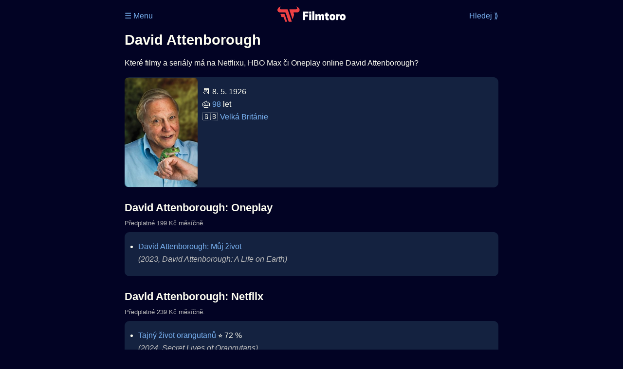

--- FILE ---
content_type: text/html; Charset=utf-8
request_url: https://filmtoro.cz/osoba/david-attenborough
body_size: 15976
content:
<!DOCTYPE html>
<html lang="cs">
<head>
	<title>David Attenborough ▶️ Netflix, HBO či Disney filmy a seriály</title>
	<meta name="Description" content="Které filmy a seriály má na Netflixu, HBO Max či Oneplay online David Attenborough?">
	<meta charset="UTF-8">
    <meta content="width=device-width, initial-scale=1" name="viewport">
    <meta http-equiv="X-UA-Compatible" content="IE=edge,chrome=1" />
	<meta name="robots" content="index,follow,max-snippet:-1">
	<meta property="og:title" content="David Attenborough ▶️ Netflix, HBO či Disney filmy a seriály">
	<meta property="og:image" content="">
	<meta property="og:description" content="Které filmy a seriály má na Netflixu, HBO Max či Oneplay online David Attenborough?">
	<meta property="og:url" content="https://filmtoro.cz/osoba/david-attenborough">
	<meta name="twitter:card" content="summary_large_image">
	<meta name="twitter:title" content="David Attenborough ▶️ Netflix, HBO či Disney filmy a seriály">
	<meta name="twitter:description" content="Které filmy a seriály má na Netflixu, HBO Max či Oneplay online David Attenborough?">
	<meta name="twitter:image" content="">
	<meta name="twitter:site" content="@filmtorocz">
	<meta property="fb:app_id" content="1667003363532804">
	<meta name="google-site-verification" content="_muLufzs-jSzMM8FRjgrmXzhiWmul-qt-VDzKKRlGeI">
	<meta name="seznam-wmt" content="PiK1QwxixaTkmi6OIMRNWDsKCFwPYhjC" />
	<meta name="theme-color" content="#020324">
	<meta name="background-color" content="#020324">
	<meta name="mobile-web-app-capable" content="yes">
	<meta name="apple-mobile-web-app-status-bar-style" content="black-translucent">
	 
	<link rel="icon" href="https://filmtoro.cz/img/filmtoro/favicon.ico" type="image/x-icon">
	<link rel="shortcut icon" href="https://filmtoro.cz/img/filmtoro/favicon_64.ico">
	<link rel="apple-touch-icon" href="https://filmtoro.cz/img/filmtoro/filmtoro_invert_672.png">
	<link rel="manifest" href="/manifest.json?v=2">
	<link rel="canonical" href="https://filmtoro.cz/osoba/david-attenborough">
	<link rel="alternate" type="application/rss+xml" title="Filmtoro RSS" href="https://filmtoro.cz/export/rss.asp" />
	<link rel="stylesheet" href="/css/dark.css?v=2025120403">
	
</head>

<body>

<div class="layout"">

<div class="left">
<div class="sky">
<ins class="adsbygoogle"
     style="display:block"
     data-ad-client="ca-pub-5935141666329574"
     data-ad-slot="6591630633"
     data-ad-format="auto"
     data-full-width-responsive="true"></ins>
<script>
     (adsbygoogle = window.adsbygoogle || []).push({});
</script>
</div>
</div>

<div class="center" style="">

<div class="container">
	<div id="ssp-zone-262210" class="seznam seznam-mobil" label="szn-des-ad-top-leaderboard"></div>
</div>

<header>
	<div style="float:left;width:25%;padding-top:15px;">
		
			<a href="/prihlaseni">&#9776; Menu</a>
		
	</div>
	<div style="float:left;width:50%;padding-top:5px;text-align:center;">
		<a href="/"><img src="https://filmtoro.cz/img/filmtoro/filmtoro-logo-red.svg" alt="Filmtoro" title="Filmtoro" width="140" height="32"></a>
	</div>
	<div style="float:left;width:25%;padding-top:15px;text-align:right;">
		<a href="/hledam-film">Hledej ⟫</a>
	</div>
	<br clear="all">
</header>

<main>

	
	<h1>David Attenborough</h1>
	
	<p>Které filmy a seriály má na Netflixu, HBO Max či Oneplay online David Attenborough?</p>
	<section>
		<img src="https://filmtoro.cz/img/name/david-attenborough.jpg" alt="David Attenborough" style="float:left;width:150px;height:225px;margin-right:10px;margin-left:-10px;margin-bottom:0px;">
		<p>
		📆 8. 5. 1926<br>
		🎂 <a href="/osoba/herci-kterym-je-98-let">98</a> let<br>&#127468;&#127463;&nbsp;<a href="/osoba/herci-narozeni-v-zemi-velka-britanie">Velká Británie</a><br>
		</p>
		<br clear="all">
	</section>
	<hr>
	<h2 >David Attenborough: Oneplay</h2><small class="muted" style="position:relative;top:-10px;">Předplatné 199 Kč měsíčně.</small><div class="keywords">David Attenborough Oneplay David Attenborough Oneplay filmy David Attenborough Oneplay seriály</div>
		<section class="">
	
		<ul>
	<li>
	<figcaption>
	
	<a href="/film/david-attenborough-muj-zivot">David Attenborough: Můj život</a>
	

	<br>
	<i class="muted">(2023, David Attenborough: A Life on Earth)</i>
	</figcaption>
	</li></ul>
		</section><hr>
		<h2>David Attenborough: Netflix</h2><small class="muted" style="position:relative;top:-10px;">Předplatné 239 Kč měsíčně.</small><div class="keywords">David Attenborough Netflix David Attenborough Netflix filmy David Attenborough Netflix seriály</div>
		<section class="">
		
			<ul>
		<li>
	<figcaption>
	
	<a href="/film/tajny-zivot-orangutanu">Tajný život orangutanů</a>
	 ⭐️&nbsp;72&nbsp;%&nbsp;

	<br>
	<i class="muted">(2024, Secret Lives of Orangutans)</i>
	</figcaption>
	</li><li>
	<figcaption>
	
	<a href="/film/tajuplny-svet-zvuku-s-davidem-attenboroughem">Tajuplný svět zvuků s Davidem Attenboroughem</a>
	 ⭐️&nbsp;80&nbsp;%&nbsp;

	<br>
	<i class="muted">(TV 2024, Secret World of Sound with David Attenborough)</i>
	</figcaption>
	</li><li>
	<figcaption>
	
	<a href="/film/prolomit-hranice-nase-planeta-je-veda">Prolomit hranice: Naše planeta je věda</a>
	 ⭐️&nbsp;77&nbsp;%&nbsp;

	<br>
	<i class="muted">(2021, Breaking Boundaries: The Science of Our Planet)</i>
	</figcaption>
	</li><li>
	<figcaption>
	
	<a href="/film/zivot-v-barve-s-davidem-attenboroughem">Život v barvě s Davidem Attenboroughem</a>
	 ⭐️&nbsp;82&nbsp;%&nbsp;

	<br>
	<i class="muted">(TV 2021, Attenborough&#39;s Life in Colour)</i>
	</figcaption>
	</li><li>
	<figcaption>
	
	<a href="/film/david-attenborough-zivot-na-nasi-planete">David Attenborough: Život na naší planetě</a>
	 ⭐️&nbsp;89&nbsp;%&nbsp;

	<br>
	<i class="muted">(2020, David Attenborough: A Life on Our Planet)</i>
	</figcaption>
	</li><li>
	<figcaption>
	
	<a href="/film/nase-planeta">Naše planeta</a>
	 ⭐️&nbsp;93&nbsp;%&nbsp;

	<br>
	<i class="muted">(TV 2019, Our Planet)</i>
	</figcaption>
	</li><li>
	<figcaption>
	
	<a href="/film/nase-planeta-ze-zakulisi">Naše planeta: Ze zákulisí</a>
	 ⭐️&nbsp;83&nbsp;%&nbsp;

	<br>
	<i class="muted">(2019, Our Planet: Behind The Scenes)</i>
	</figcaption>
	</li></ul>
		</section><hr>
		<h2>David Attenborough: Disney Plus</h2><small class="muted" style="position:relative;top:-10px;">Předplatné 219 Kč měsíčně.</small><div class="keywords">David Attenborough Disney Plus David Attenborough Disney Plus filmy David Attenborough Disney Plus seriály</div>
		<section class="">
		
			<ul>
		<li>
	<figcaption>
	
	<a href="/film/ocean-s-davidem-attenboroughem">Oceán s Davidem Attenboroughem</a>
	 ⭐️&nbsp;85&nbsp;%&nbsp;

	<br>
	<i class="muted">(2025, Ocean with David Attenborough)</i>
	</figcaption>
	</li><li>
	<figcaption>
	
	<a href="/film/tajemstvi-indicke-divociny">Tajemství indické divočiny</a>
	 ⭐️&nbsp;82&nbsp;%&nbsp;

	<br>
	<i class="muted">(TV 2012, Secrets of Wild India)</i>
	</figcaption>
	</li></ul>
		</section><hr>
		<section class="square full">
<ins class="adsbygoogle"
     style="display:block"
     data-ad-client="ca-pub-5935141666329574"
     data-ad-slot="5006359876"
     data-ad-format="auto"
     data-full-width-responsive="true"></ins>
<script>
     (adsbygoogle = window.adsbygoogle || []).push({});
</script>
</section><h2>David Attenborough: Amazon Prime Video</h2><small class="muted" style="position:relative;top:-10px;">Předplatné 149 Kč měsíčně.</small><div class="keywords">David Attenborough Amazon Prime Video David Attenborough Amazon Prime Video filmy David Attenborough Amazon Prime Video seriály</div>
		<section class="">
		
			<ul>
		<li>
	<figcaption>
	
	<a href="/film/divoke-ostrovy">Divoké ostrovy</a>
	 ⭐️&nbsp;87&nbsp;%&nbsp;

	<br>
	<i class="muted">(TV 2023, Wild Isles)</i>
	</figcaption>
	</li></ul>
		</section><hr>
		<h2>David Attenborough: Apple TV Plus</h2><small class="muted" style="position:relative;top:-10px;">Předplatné 199 Kč měsíčně.</small><div class="keywords">David Attenborough Apple TV Plus David Attenborough Apple TV Plus filmy David Attenborough Apple TV Plus seriály</div>
		<section class="">
		
			<ul>
		<li>
	<figcaption>
	
	<a href="/film/prehistoricka-planeta">Prehistorická planeta</a>
	 ⭐️&nbsp;85&nbsp;%&nbsp;

	<br>
	<i class="muted">(TV 2022, Prehistoric Planet)</i>
	</figcaption>
	</li><li>
	<figcaption>
	
	<a href="/film/rok-ktery-zmenil-zemi">Rok, který změnil Zemi</a>
	 ⭐️&nbsp;82&nbsp;%&nbsp;

	<br>
	<i class="muted">(2021, The Year Earth Changed)</i>
	</figcaption>
	</li></ul>
		</section><hr>
		<h2>David Attenborough: prima plus</h2><small class="muted" style="position:relative;top:-10px;">Zdarma</small><div class="keywords">David Attenborough prima plus David Attenborough prima plus filmy David Attenborough prima plus seriály</div>
		<section class="">
		
			<ul>
		<li>
	<figcaption>
	
	<a href="/film/dinosauri-apokalypsa">Dinosauří apokalypsa</a>
	 ⭐️&nbsp;74&nbsp;%&nbsp;

	<br>
	<i class="muted">(2022, Dinosaurs: The Final Day with David Attenborough)</i>
	</figcaption>
	</li><li>
	<figcaption>
	
	<a href="/film/lov-2015">Lov</a>
	 ⭐️&nbsp;63&nbsp;%&nbsp;

	<br>
	<i class="muted">(TV 2015, The Hunt)</i>
	</figcaption>
	</li><li>
	<figcaption>
	
	<a href="/film/zazracna-planeta">Zázračná planeta</a>
	 ⭐️&nbsp;94&nbsp;%&nbsp;

	<br>
	<i class="muted">(TV 2006, Planet Earth)</i>
	</figcaption>
	</li></ul>
		</section><hr>
		<h2>David Attenborough: Canal Plus</h2><small class="muted" style="position:relative;top:-10px;">Předplatné 239 Kč měsíčně.</small><div class="keywords">David Attenborough Canal Plus David Attenborough Canal Plus filmy David Attenborough Canal Plus seriály</div>
		<section class="">
		
			<ul>
		<li>
	<figcaption>
	
	<a href="/film/prehistoricka-planeta">Prehistorická planeta</a>
	 ⭐️&nbsp;85&nbsp;%&nbsp;

	<br>
	<i class="muted">(TV 2022, Prehistoric Planet)</i>
	</figcaption>
	</li><li>
	<figcaption>
	
	<a href="/film/rok-ktery-zmenil-zemi">Rok, který změnil Zemi</a>
	 ⭐️&nbsp;82&nbsp;%&nbsp;

	<br>
	<i class="muted">(2021, The Year Earth Changed)</i>
	</figcaption>
	</li></ul>
		</section><hr>
		<h2>David Attenborough: Magenta TV</h2><small class="muted" style="position:relative;top:-10px;">Předplatné 79 Kč měsíčně.</small><div class="keywords">David Attenborough Magenta TV David Attenborough Magenta TV filmy David Attenborough Magenta TV seriály</div>
		<section class="">
		
			<ul>
		<li>
	<figcaption>
	
	<a href="/film/attenborough-and-the-jurassic-sea-monster">Attenborough and the Jurassic Sea Monster</a>
	

	<br>
	<i class="muted">(2024, Attenborough and the Jurassic Sea Monster)</i>
	</figcaption>
	</li><li>
	<figcaption>
	
	<a href="/film/chris-packham-77-billion-people-and-counting">Chris Packham: 7.7 Billion People and Counting</a>
	

	<br>
	<i class="muted">(2020, Chris Packham: 7.7 Billion People and Counting)</i>
	</figcaption>
	</li>
		</ul>
		</section>
		<hr>
		
	<section>
		<h2>⚙️ David Attenborough filmy a seriály</h2>
		<p>Potřebuješ výsledky podrobnější, jinak seřazené a s dalšími parametry? Použij 
		<form action="/hledam-film" method="post">
		<input type="hidden" name="special" value="osoba">
		<input type="hidden" name="filtr" value="david-attenborough">
		<input type="submit" name="advanced" value="Rozšířené hledání">
		</form>
		<br><br>
	</section>
	<script type="application/ld+json">
	{
	"@context": "https://schema.org",
	"@graph": [
		{
	  	"@type": "Person",
	  	"birthDate": "1926-05-08",
	  	"birthPlace": { "@type": "Place","name": "London, England, UK"},
	  	"sameAs": ["https://www.imdb.com/name/nm0041003"],
	  	"image": "https://filmtoro.cz/img/name/david-attenborough.jpg",
 		"url": "https://filmtoro.cz/osoba/david-attenborough",
	  	"hasOccupation": {"@type": "Occupation","name": "Creator"},
	  	"name": "David Attenborough"
		},
		{
		"@context": "https://schema.org",
		"@type": "CollectionPage",
		"name": "David Attenborough ▶️ Netflix, HBO či Disney filmy a seriály",
		"description": "Které filmy a seriály má na Netflixu, HBO Max či Oneplay online David Attenborough?.",
		"url": "https://filmtoro.cz/osoba/david-attenborough",
		"mainEntity": [
		{"@type": "Movie", "name": "David Attenborough: Můj život", "url": "https://filmtoro.cz/film/david-attenborough-muj-zivot"},
		{"@type": "Movie", "name": "Tajný život orangutanů", "url": "https://filmtoro.cz/film/tajny-zivot-orangutanu"},
		{"@type": "TVSeries", "name": "Tajuplný svět zvuků s Davidem Attenboroughem", "url": "https://filmtoro.cz/film/tajuplny-svet-zvuku-s-davidem-attenboroughem"},
		{"@type": "Movie", "name": "Prolomit hranice: Naše planeta je věda", "url": "https://filmtoro.cz/film/prolomit-hranice-nase-planeta-je-veda"},
		{"@type": "TVSeries", "name": "Život v barvě s Davidem Attenboroughem", "url": "https://filmtoro.cz/film/zivot-v-barve-s-davidem-attenboroughem"},
		{"@type": "Movie", "name": "David Attenborough: Život na naší planetě", "url": "https://filmtoro.cz/film/david-attenborough-zivot-na-nasi-planete"},
		{"@type": "TVSeries", "name": "Naše planeta", "url": "https://filmtoro.cz/film/nase-planeta"},
		{"@type": "Movie", "name": "Naše planeta: Ze zákulisí", "url": "https://filmtoro.cz/film/nase-planeta-ze-zakulisi"},
		{"@type": "Movie", "name": "Oceán s Davidem Attenboroughem", "url": "https://filmtoro.cz/film/ocean-s-davidem-attenboroughem"},
		{"@type": "TVSeries", "name": "Tajemství indické divočiny", "url": "https://filmtoro.cz/film/tajemstvi-indicke-divociny"},
		{"@type": "TVSeries", "name": "Divoké ostrovy", "url": "https://filmtoro.cz/film/divoke-ostrovy"},
		{"@type": "TVSeries", "name": "Prehistorická planeta", "url": "https://filmtoro.cz/film/prehistoricka-planeta"},
		{"@type": "Movie", "name": "Rok, který změnil Zemi", "url": "https://filmtoro.cz/film/rok-ktery-zmenil-zemi"},
		{"@type": "Movie", "name": "Dinosauří apokalypsa", "url": "https://filmtoro.cz/film/dinosauri-apokalypsa"},
		{"@type": "TVSeries", "name": "Lov", "url": "https://filmtoro.cz/film/lov-2015"},
		{"@type": "TVSeries", "name": "Zázračná planeta", "url": "https://filmtoro.cz/film/zazracna-planeta"},
		{"@type": "Movie", "name": "Attenborough and the Jurassic Sea Monster", "url": "https://filmtoro.cz/film/attenborough-and-the-jurassic-sea-monster"},
		{"@type": "Movie", "name": "Chris Packham: 7.7 Billion People and Counting", "url": "https://filmtoro.cz/film/chris-packham-77-billion-people-and-counting"}
			]
		}
	]
	}
	</script>
	<div class="container">
<div id="ssp-zone-262219" class="seznam" label="szn-des-ad-bottom-rectangle"></div>
<div id="ssp-zone-262231" class="seznam" label="szn-mob-ad-bottom-rectangle"></div>
</div>

</main>

<footer style="text-align:center;">
<p style="line-height:30px;">
<a href="/">Úvod </a>&nbsp;·&nbsp;
<a href="/filmy">Filmy</a>&nbsp;·&nbsp;
<a href="/osoba">Herci</a>&nbsp;·&nbsp;
<a href="/serie">Série</a>&nbsp;·&nbsp;
<a href="/blog">Novinky</a>&nbsp;·&nbsp;
<a href="/vod">Platformy</a>
</p>

<br>
❤️ VOD a streaming © 2015-2025 <a href="/web">Filmtoro s.r.o.</a>
<br><br>
</footer>


</div>

<div class="right">
	<div class="sky">
<ins class="adsbygoogle"
     style="display:block"
     data-ad-client="ca-pub-5935141666329574"
     data-ad-slot="5221604990"
     data-ad-format="auto"
     data-full-width-responsive="true"></ins>
<script>
     (adsbygoogle = window.adsbygoogle || []).push({});
</script>
</div>
</div>


</div>

</body>
</html>
<img height="1" width="1" style="display:none;" alt="TP pixel" title="TP pixel" src="https://toplist.cz/count.asp?id=1729418">
<script async src="https://www.googletagmanager.com/gtag/js?id=G-SDQEQ0SGMD"></script>
<script>
  window.dataLayer = window.dataLayer || [];
  function gtag(){dataLayer.push(arguments);}
  gtag('js', new Date());

  gtag('config', 'G-SDQEQ0SGMD');
</script>


		<script async src="https://pagead2.googlesyndication.com/pagead/js/adsbygoogle.js?client=ca-pub-5935141666329574" crossorigin="anonymous"></script>
	

--- FILE ---
content_type: text/html; charset=utf-8
request_url: https://www.google.com/recaptcha/api2/aframe
body_size: 268
content:
<!DOCTYPE HTML><html><head><meta http-equiv="content-type" content="text/html; charset=UTF-8"></head><body><script nonce="0brKFSblUCFgiRkBeOJ2_Q">/** Anti-fraud and anti-abuse applications only. See google.com/recaptcha */ try{var clients={'sodar':'https://pagead2.googlesyndication.com/pagead/sodar?'};window.addEventListener("message",function(a){try{if(a.source===window.parent){var b=JSON.parse(a.data);var c=clients[b['id']];if(c){var d=document.createElement('img');d.src=c+b['params']+'&rc='+(localStorage.getItem("rc::a")?sessionStorage.getItem("rc::b"):"");window.document.body.appendChild(d);sessionStorage.setItem("rc::e",parseInt(sessionStorage.getItem("rc::e")||0)+1);localStorage.setItem("rc::h",'1765802345918');}}}catch(b){}});window.parent.postMessage("_grecaptcha_ready", "*");}catch(b){}</script></body></html>